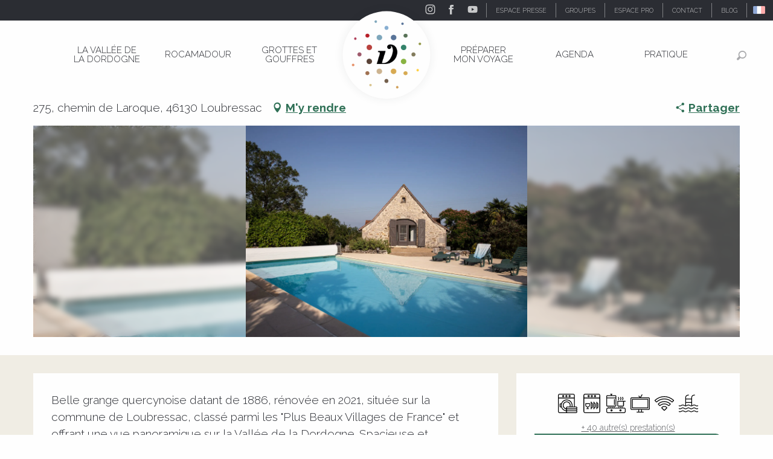

--- FILE ---
content_type: text/html; charset=utf-8
request_url: https://www.google.com/recaptcha/api2/anchor?ar=1&k=6Ld7b3YdAAAAAILy4_YdFfCY_TkRzuUkzOtTddbG&co=aHR0cHM6Ly93d3cudmFsbGVlLWRvcmRvZ25lLmNvbTo0NDM.&hl=en&v=7gg7H51Q-naNfhmCP3_R47ho&size=invisible&anchor-ms=20000&execute-ms=30000&cb=g46kd64tmerf
body_size: 48239
content:
<!DOCTYPE HTML><html dir="ltr" lang="en"><head><meta http-equiv="Content-Type" content="text/html; charset=UTF-8">
<meta http-equiv="X-UA-Compatible" content="IE=edge">
<title>reCAPTCHA</title>
<style type="text/css">
/* cyrillic-ext */
@font-face {
  font-family: 'Roboto';
  font-style: normal;
  font-weight: 400;
  font-stretch: 100%;
  src: url(//fonts.gstatic.com/s/roboto/v48/KFO7CnqEu92Fr1ME7kSn66aGLdTylUAMa3GUBHMdazTgWw.woff2) format('woff2');
  unicode-range: U+0460-052F, U+1C80-1C8A, U+20B4, U+2DE0-2DFF, U+A640-A69F, U+FE2E-FE2F;
}
/* cyrillic */
@font-face {
  font-family: 'Roboto';
  font-style: normal;
  font-weight: 400;
  font-stretch: 100%;
  src: url(//fonts.gstatic.com/s/roboto/v48/KFO7CnqEu92Fr1ME7kSn66aGLdTylUAMa3iUBHMdazTgWw.woff2) format('woff2');
  unicode-range: U+0301, U+0400-045F, U+0490-0491, U+04B0-04B1, U+2116;
}
/* greek-ext */
@font-face {
  font-family: 'Roboto';
  font-style: normal;
  font-weight: 400;
  font-stretch: 100%;
  src: url(//fonts.gstatic.com/s/roboto/v48/KFO7CnqEu92Fr1ME7kSn66aGLdTylUAMa3CUBHMdazTgWw.woff2) format('woff2');
  unicode-range: U+1F00-1FFF;
}
/* greek */
@font-face {
  font-family: 'Roboto';
  font-style: normal;
  font-weight: 400;
  font-stretch: 100%;
  src: url(//fonts.gstatic.com/s/roboto/v48/KFO7CnqEu92Fr1ME7kSn66aGLdTylUAMa3-UBHMdazTgWw.woff2) format('woff2');
  unicode-range: U+0370-0377, U+037A-037F, U+0384-038A, U+038C, U+038E-03A1, U+03A3-03FF;
}
/* math */
@font-face {
  font-family: 'Roboto';
  font-style: normal;
  font-weight: 400;
  font-stretch: 100%;
  src: url(//fonts.gstatic.com/s/roboto/v48/KFO7CnqEu92Fr1ME7kSn66aGLdTylUAMawCUBHMdazTgWw.woff2) format('woff2');
  unicode-range: U+0302-0303, U+0305, U+0307-0308, U+0310, U+0312, U+0315, U+031A, U+0326-0327, U+032C, U+032F-0330, U+0332-0333, U+0338, U+033A, U+0346, U+034D, U+0391-03A1, U+03A3-03A9, U+03B1-03C9, U+03D1, U+03D5-03D6, U+03F0-03F1, U+03F4-03F5, U+2016-2017, U+2034-2038, U+203C, U+2040, U+2043, U+2047, U+2050, U+2057, U+205F, U+2070-2071, U+2074-208E, U+2090-209C, U+20D0-20DC, U+20E1, U+20E5-20EF, U+2100-2112, U+2114-2115, U+2117-2121, U+2123-214F, U+2190, U+2192, U+2194-21AE, U+21B0-21E5, U+21F1-21F2, U+21F4-2211, U+2213-2214, U+2216-22FF, U+2308-230B, U+2310, U+2319, U+231C-2321, U+2336-237A, U+237C, U+2395, U+239B-23B7, U+23D0, U+23DC-23E1, U+2474-2475, U+25AF, U+25B3, U+25B7, U+25BD, U+25C1, U+25CA, U+25CC, U+25FB, U+266D-266F, U+27C0-27FF, U+2900-2AFF, U+2B0E-2B11, U+2B30-2B4C, U+2BFE, U+3030, U+FF5B, U+FF5D, U+1D400-1D7FF, U+1EE00-1EEFF;
}
/* symbols */
@font-face {
  font-family: 'Roboto';
  font-style: normal;
  font-weight: 400;
  font-stretch: 100%;
  src: url(//fonts.gstatic.com/s/roboto/v48/KFO7CnqEu92Fr1ME7kSn66aGLdTylUAMaxKUBHMdazTgWw.woff2) format('woff2');
  unicode-range: U+0001-000C, U+000E-001F, U+007F-009F, U+20DD-20E0, U+20E2-20E4, U+2150-218F, U+2190, U+2192, U+2194-2199, U+21AF, U+21E6-21F0, U+21F3, U+2218-2219, U+2299, U+22C4-22C6, U+2300-243F, U+2440-244A, U+2460-24FF, U+25A0-27BF, U+2800-28FF, U+2921-2922, U+2981, U+29BF, U+29EB, U+2B00-2BFF, U+4DC0-4DFF, U+FFF9-FFFB, U+10140-1018E, U+10190-1019C, U+101A0, U+101D0-101FD, U+102E0-102FB, U+10E60-10E7E, U+1D2C0-1D2D3, U+1D2E0-1D37F, U+1F000-1F0FF, U+1F100-1F1AD, U+1F1E6-1F1FF, U+1F30D-1F30F, U+1F315, U+1F31C, U+1F31E, U+1F320-1F32C, U+1F336, U+1F378, U+1F37D, U+1F382, U+1F393-1F39F, U+1F3A7-1F3A8, U+1F3AC-1F3AF, U+1F3C2, U+1F3C4-1F3C6, U+1F3CA-1F3CE, U+1F3D4-1F3E0, U+1F3ED, U+1F3F1-1F3F3, U+1F3F5-1F3F7, U+1F408, U+1F415, U+1F41F, U+1F426, U+1F43F, U+1F441-1F442, U+1F444, U+1F446-1F449, U+1F44C-1F44E, U+1F453, U+1F46A, U+1F47D, U+1F4A3, U+1F4B0, U+1F4B3, U+1F4B9, U+1F4BB, U+1F4BF, U+1F4C8-1F4CB, U+1F4D6, U+1F4DA, U+1F4DF, U+1F4E3-1F4E6, U+1F4EA-1F4ED, U+1F4F7, U+1F4F9-1F4FB, U+1F4FD-1F4FE, U+1F503, U+1F507-1F50B, U+1F50D, U+1F512-1F513, U+1F53E-1F54A, U+1F54F-1F5FA, U+1F610, U+1F650-1F67F, U+1F687, U+1F68D, U+1F691, U+1F694, U+1F698, U+1F6AD, U+1F6B2, U+1F6B9-1F6BA, U+1F6BC, U+1F6C6-1F6CF, U+1F6D3-1F6D7, U+1F6E0-1F6EA, U+1F6F0-1F6F3, U+1F6F7-1F6FC, U+1F700-1F7FF, U+1F800-1F80B, U+1F810-1F847, U+1F850-1F859, U+1F860-1F887, U+1F890-1F8AD, U+1F8B0-1F8BB, U+1F8C0-1F8C1, U+1F900-1F90B, U+1F93B, U+1F946, U+1F984, U+1F996, U+1F9E9, U+1FA00-1FA6F, U+1FA70-1FA7C, U+1FA80-1FA89, U+1FA8F-1FAC6, U+1FACE-1FADC, U+1FADF-1FAE9, U+1FAF0-1FAF8, U+1FB00-1FBFF;
}
/* vietnamese */
@font-face {
  font-family: 'Roboto';
  font-style: normal;
  font-weight: 400;
  font-stretch: 100%;
  src: url(//fonts.gstatic.com/s/roboto/v48/KFO7CnqEu92Fr1ME7kSn66aGLdTylUAMa3OUBHMdazTgWw.woff2) format('woff2');
  unicode-range: U+0102-0103, U+0110-0111, U+0128-0129, U+0168-0169, U+01A0-01A1, U+01AF-01B0, U+0300-0301, U+0303-0304, U+0308-0309, U+0323, U+0329, U+1EA0-1EF9, U+20AB;
}
/* latin-ext */
@font-face {
  font-family: 'Roboto';
  font-style: normal;
  font-weight: 400;
  font-stretch: 100%;
  src: url(//fonts.gstatic.com/s/roboto/v48/KFO7CnqEu92Fr1ME7kSn66aGLdTylUAMa3KUBHMdazTgWw.woff2) format('woff2');
  unicode-range: U+0100-02BA, U+02BD-02C5, U+02C7-02CC, U+02CE-02D7, U+02DD-02FF, U+0304, U+0308, U+0329, U+1D00-1DBF, U+1E00-1E9F, U+1EF2-1EFF, U+2020, U+20A0-20AB, U+20AD-20C0, U+2113, U+2C60-2C7F, U+A720-A7FF;
}
/* latin */
@font-face {
  font-family: 'Roboto';
  font-style: normal;
  font-weight: 400;
  font-stretch: 100%;
  src: url(//fonts.gstatic.com/s/roboto/v48/KFO7CnqEu92Fr1ME7kSn66aGLdTylUAMa3yUBHMdazQ.woff2) format('woff2');
  unicode-range: U+0000-00FF, U+0131, U+0152-0153, U+02BB-02BC, U+02C6, U+02DA, U+02DC, U+0304, U+0308, U+0329, U+2000-206F, U+20AC, U+2122, U+2191, U+2193, U+2212, U+2215, U+FEFF, U+FFFD;
}
/* cyrillic-ext */
@font-face {
  font-family: 'Roboto';
  font-style: normal;
  font-weight: 500;
  font-stretch: 100%;
  src: url(//fonts.gstatic.com/s/roboto/v48/KFO7CnqEu92Fr1ME7kSn66aGLdTylUAMa3GUBHMdazTgWw.woff2) format('woff2');
  unicode-range: U+0460-052F, U+1C80-1C8A, U+20B4, U+2DE0-2DFF, U+A640-A69F, U+FE2E-FE2F;
}
/* cyrillic */
@font-face {
  font-family: 'Roboto';
  font-style: normal;
  font-weight: 500;
  font-stretch: 100%;
  src: url(//fonts.gstatic.com/s/roboto/v48/KFO7CnqEu92Fr1ME7kSn66aGLdTylUAMa3iUBHMdazTgWw.woff2) format('woff2');
  unicode-range: U+0301, U+0400-045F, U+0490-0491, U+04B0-04B1, U+2116;
}
/* greek-ext */
@font-face {
  font-family: 'Roboto';
  font-style: normal;
  font-weight: 500;
  font-stretch: 100%;
  src: url(//fonts.gstatic.com/s/roboto/v48/KFO7CnqEu92Fr1ME7kSn66aGLdTylUAMa3CUBHMdazTgWw.woff2) format('woff2');
  unicode-range: U+1F00-1FFF;
}
/* greek */
@font-face {
  font-family: 'Roboto';
  font-style: normal;
  font-weight: 500;
  font-stretch: 100%;
  src: url(//fonts.gstatic.com/s/roboto/v48/KFO7CnqEu92Fr1ME7kSn66aGLdTylUAMa3-UBHMdazTgWw.woff2) format('woff2');
  unicode-range: U+0370-0377, U+037A-037F, U+0384-038A, U+038C, U+038E-03A1, U+03A3-03FF;
}
/* math */
@font-face {
  font-family: 'Roboto';
  font-style: normal;
  font-weight: 500;
  font-stretch: 100%;
  src: url(//fonts.gstatic.com/s/roboto/v48/KFO7CnqEu92Fr1ME7kSn66aGLdTylUAMawCUBHMdazTgWw.woff2) format('woff2');
  unicode-range: U+0302-0303, U+0305, U+0307-0308, U+0310, U+0312, U+0315, U+031A, U+0326-0327, U+032C, U+032F-0330, U+0332-0333, U+0338, U+033A, U+0346, U+034D, U+0391-03A1, U+03A3-03A9, U+03B1-03C9, U+03D1, U+03D5-03D6, U+03F0-03F1, U+03F4-03F5, U+2016-2017, U+2034-2038, U+203C, U+2040, U+2043, U+2047, U+2050, U+2057, U+205F, U+2070-2071, U+2074-208E, U+2090-209C, U+20D0-20DC, U+20E1, U+20E5-20EF, U+2100-2112, U+2114-2115, U+2117-2121, U+2123-214F, U+2190, U+2192, U+2194-21AE, U+21B0-21E5, U+21F1-21F2, U+21F4-2211, U+2213-2214, U+2216-22FF, U+2308-230B, U+2310, U+2319, U+231C-2321, U+2336-237A, U+237C, U+2395, U+239B-23B7, U+23D0, U+23DC-23E1, U+2474-2475, U+25AF, U+25B3, U+25B7, U+25BD, U+25C1, U+25CA, U+25CC, U+25FB, U+266D-266F, U+27C0-27FF, U+2900-2AFF, U+2B0E-2B11, U+2B30-2B4C, U+2BFE, U+3030, U+FF5B, U+FF5D, U+1D400-1D7FF, U+1EE00-1EEFF;
}
/* symbols */
@font-face {
  font-family: 'Roboto';
  font-style: normal;
  font-weight: 500;
  font-stretch: 100%;
  src: url(//fonts.gstatic.com/s/roboto/v48/KFO7CnqEu92Fr1ME7kSn66aGLdTylUAMaxKUBHMdazTgWw.woff2) format('woff2');
  unicode-range: U+0001-000C, U+000E-001F, U+007F-009F, U+20DD-20E0, U+20E2-20E4, U+2150-218F, U+2190, U+2192, U+2194-2199, U+21AF, U+21E6-21F0, U+21F3, U+2218-2219, U+2299, U+22C4-22C6, U+2300-243F, U+2440-244A, U+2460-24FF, U+25A0-27BF, U+2800-28FF, U+2921-2922, U+2981, U+29BF, U+29EB, U+2B00-2BFF, U+4DC0-4DFF, U+FFF9-FFFB, U+10140-1018E, U+10190-1019C, U+101A0, U+101D0-101FD, U+102E0-102FB, U+10E60-10E7E, U+1D2C0-1D2D3, U+1D2E0-1D37F, U+1F000-1F0FF, U+1F100-1F1AD, U+1F1E6-1F1FF, U+1F30D-1F30F, U+1F315, U+1F31C, U+1F31E, U+1F320-1F32C, U+1F336, U+1F378, U+1F37D, U+1F382, U+1F393-1F39F, U+1F3A7-1F3A8, U+1F3AC-1F3AF, U+1F3C2, U+1F3C4-1F3C6, U+1F3CA-1F3CE, U+1F3D4-1F3E0, U+1F3ED, U+1F3F1-1F3F3, U+1F3F5-1F3F7, U+1F408, U+1F415, U+1F41F, U+1F426, U+1F43F, U+1F441-1F442, U+1F444, U+1F446-1F449, U+1F44C-1F44E, U+1F453, U+1F46A, U+1F47D, U+1F4A3, U+1F4B0, U+1F4B3, U+1F4B9, U+1F4BB, U+1F4BF, U+1F4C8-1F4CB, U+1F4D6, U+1F4DA, U+1F4DF, U+1F4E3-1F4E6, U+1F4EA-1F4ED, U+1F4F7, U+1F4F9-1F4FB, U+1F4FD-1F4FE, U+1F503, U+1F507-1F50B, U+1F50D, U+1F512-1F513, U+1F53E-1F54A, U+1F54F-1F5FA, U+1F610, U+1F650-1F67F, U+1F687, U+1F68D, U+1F691, U+1F694, U+1F698, U+1F6AD, U+1F6B2, U+1F6B9-1F6BA, U+1F6BC, U+1F6C6-1F6CF, U+1F6D3-1F6D7, U+1F6E0-1F6EA, U+1F6F0-1F6F3, U+1F6F7-1F6FC, U+1F700-1F7FF, U+1F800-1F80B, U+1F810-1F847, U+1F850-1F859, U+1F860-1F887, U+1F890-1F8AD, U+1F8B0-1F8BB, U+1F8C0-1F8C1, U+1F900-1F90B, U+1F93B, U+1F946, U+1F984, U+1F996, U+1F9E9, U+1FA00-1FA6F, U+1FA70-1FA7C, U+1FA80-1FA89, U+1FA8F-1FAC6, U+1FACE-1FADC, U+1FADF-1FAE9, U+1FAF0-1FAF8, U+1FB00-1FBFF;
}
/* vietnamese */
@font-face {
  font-family: 'Roboto';
  font-style: normal;
  font-weight: 500;
  font-stretch: 100%;
  src: url(//fonts.gstatic.com/s/roboto/v48/KFO7CnqEu92Fr1ME7kSn66aGLdTylUAMa3OUBHMdazTgWw.woff2) format('woff2');
  unicode-range: U+0102-0103, U+0110-0111, U+0128-0129, U+0168-0169, U+01A0-01A1, U+01AF-01B0, U+0300-0301, U+0303-0304, U+0308-0309, U+0323, U+0329, U+1EA0-1EF9, U+20AB;
}
/* latin-ext */
@font-face {
  font-family: 'Roboto';
  font-style: normal;
  font-weight: 500;
  font-stretch: 100%;
  src: url(//fonts.gstatic.com/s/roboto/v48/KFO7CnqEu92Fr1ME7kSn66aGLdTylUAMa3KUBHMdazTgWw.woff2) format('woff2');
  unicode-range: U+0100-02BA, U+02BD-02C5, U+02C7-02CC, U+02CE-02D7, U+02DD-02FF, U+0304, U+0308, U+0329, U+1D00-1DBF, U+1E00-1E9F, U+1EF2-1EFF, U+2020, U+20A0-20AB, U+20AD-20C0, U+2113, U+2C60-2C7F, U+A720-A7FF;
}
/* latin */
@font-face {
  font-family: 'Roboto';
  font-style: normal;
  font-weight: 500;
  font-stretch: 100%;
  src: url(//fonts.gstatic.com/s/roboto/v48/KFO7CnqEu92Fr1ME7kSn66aGLdTylUAMa3yUBHMdazQ.woff2) format('woff2');
  unicode-range: U+0000-00FF, U+0131, U+0152-0153, U+02BB-02BC, U+02C6, U+02DA, U+02DC, U+0304, U+0308, U+0329, U+2000-206F, U+20AC, U+2122, U+2191, U+2193, U+2212, U+2215, U+FEFF, U+FFFD;
}
/* cyrillic-ext */
@font-face {
  font-family: 'Roboto';
  font-style: normal;
  font-weight: 900;
  font-stretch: 100%;
  src: url(//fonts.gstatic.com/s/roboto/v48/KFO7CnqEu92Fr1ME7kSn66aGLdTylUAMa3GUBHMdazTgWw.woff2) format('woff2');
  unicode-range: U+0460-052F, U+1C80-1C8A, U+20B4, U+2DE0-2DFF, U+A640-A69F, U+FE2E-FE2F;
}
/* cyrillic */
@font-face {
  font-family: 'Roboto';
  font-style: normal;
  font-weight: 900;
  font-stretch: 100%;
  src: url(//fonts.gstatic.com/s/roboto/v48/KFO7CnqEu92Fr1ME7kSn66aGLdTylUAMa3iUBHMdazTgWw.woff2) format('woff2');
  unicode-range: U+0301, U+0400-045F, U+0490-0491, U+04B0-04B1, U+2116;
}
/* greek-ext */
@font-face {
  font-family: 'Roboto';
  font-style: normal;
  font-weight: 900;
  font-stretch: 100%;
  src: url(//fonts.gstatic.com/s/roboto/v48/KFO7CnqEu92Fr1ME7kSn66aGLdTylUAMa3CUBHMdazTgWw.woff2) format('woff2');
  unicode-range: U+1F00-1FFF;
}
/* greek */
@font-face {
  font-family: 'Roboto';
  font-style: normal;
  font-weight: 900;
  font-stretch: 100%;
  src: url(//fonts.gstatic.com/s/roboto/v48/KFO7CnqEu92Fr1ME7kSn66aGLdTylUAMa3-UBHMdazTgWw.woff2) format('woff2');
  unicode-range: U+0370-0377, U+037A-037F, U+0384-038A, U+038C, U+038E-03A1, U+03A3-03FF;
}
/* math */
@font-face {
  font-family: 'Roboto';
  font-style: normal;
  font-weight: 900;
  font-stretch: 100%;
  src: url(//fonts.gstatic.com/s/roboto/v48/KFO7CnqEu92Fr1ME7kSn66aGLdTylUAMawCUBHMdazTgWw.woff2) format('woff2');
  unicode-range: U+0302-0303, U+0305, U+0307-0308, U+0310, U+0312, U+0315, U+031A, U+0326-0327, U+032C, U+032F-0330, U+0332-0333, U+0338, U+033A, U+0346, U+034D, U+0391-03A1, U+03A3-03A9, U+03B1-03C9, U+03D1, U+03D5-03D6, U+03F0-03F1, U+03F4-03F5, U+2016-2017, U+2034-2038, U+203C, U+2040, U+2043, U+2047, U+2050, U+2057, U+205F, U+2070-2071, U+2074-208E, U+2090-209C, U+20D0-20DC, U+20E1, U+20E5-20EF, U+2100-2112, U+2114-2115, U+2117-2121, U+2123-214F, U+2190, U+2192, U+2194-21AE, U+21B0-21E5, U+21F1-21F2, U+21F4-2211, U+2213-2214, U+2216-22FF, U+2308-230B, U+2310, U+2319, U+231C-2321, U+2336-237A, U+237C, U+2395, U+239B-23B7, U+23D0, U+23DC-23E1, U+2474-2475, U+25AF, U+25B3, U+25B7, U+25BD, U+25C1, U+25CA, U+25CC, U+25FB, U+266D-266F, U+27C0-27FF, U+2900-2AFF, U+2B0E-2B11, U+2B30-2B4C, U+2BFE, U+3030, U+FF5B, U+FF5D, U+1D400-1D7FF, U+1EE00-1EEFF;
}
/* symbols */
@font-face {
  font-family: 'Roboto';
  font-style: normal;
  font-weight: 900;
  font-stretch: 100%;
  src: url(//fonts.gstatic.com/s/roboto/v48/KFO7CnqEu92Fr1ME7kSn66aGLdTylUAMaxKUBHMdazTgWw.woff2) format('woff2');
  unicode-range: U+0001-000C, U+000E-001F, U+007F-009F, U+20DD-20E0, U+20E2-20E4, U+2150-218F, U+2190, U+2192, U+2194-2199, U+21AF, U+21E6-21F0, U+21F3, U+2218-2219, U+2299, U+22C4-22C6, U+2300-243F, U+2440-244A, U+2460-24FF, U+25A0-27BF, U+2800-28FF, U+2921-2922, U+2981, U+29BF, U+29EB, U+2B00-2BFF, U+4DC0-4DFF, U+FFF9-FFFB, U+10140-1018E, U+10190-1019C, U+101A0, U+101D0-101FD, U+102E0-102FB, U+10E60-10E7E, U+1D2C0-1D2D3, U+1D2E0-1D37F, U+1F000-1F0FF, U+1F100-1F1AD, U+1F1E6-1F1FF, U+1F30D-1F30F, U+1F315, U+1F31C, U+1F31E, U+1F320-1F32C, U+1F336, U+1F378, U+1F37D, U+1F382, U+1F393-1F39F, U+1F3A7-1F3A8, U+1F3AC-1F3AF, U+1F3C2, U+1F3C4-1F3C6, U+1F3CA-1F3CE, U+1F3D4-1F3E0, U+1F3ED, U+1F3F1-1F3F3, U+1F3F5-1F3F7, U+1F408, U+1F415, U+1F41F, U+1F426, U+1F43F, U+1F441-1F442, U+1F444, U+1F446-1F449, U+1F44C-1F44E, U+1F453, U+1F46A, U+1F47D, U+1F4A3, U+1F4B0, U+1F4B3, U+1F4B9, U+1F4BB, U+1F4BF, U+1F4C8-1F4CB, U+1F4D6, U+1F4DA, U+1F4DF, U+1F4E3-1F4E6, U+1F4EA-1F4ED, U+1F4F7, U+1F4F9-1F4FB, U+1F4FD-1F4FE, U+1F503, U+1F507-1F50B, U+1F50D, U+1F512-1F513, U+1F53E-1F54A, U+1F54F-1F5FA, U+1F610, U+1F650-1F67F, U+1F687, U+1F68D, U+1F691, U+1F694, U+1F698, U+1F6AD, U+1F6B2, U+1F6B9-1F6BA, U+1F6BC, U+1F6C6-1F6CF, U+1F6D3-1F6D7, U+1F6E0-1F6EA, U+1F6F0-1F6F3, U+1F6F7-1F6FC, U+1F700-1F7FF, U+1F800-1F80B, U+1F810-1F847, U+1F850-1F859, U+1F860-1F887, U+1F890-1F8AD, U+1F8B0-1F8BB, U+1F8C0-1F8C1, U+1F900-1F90B, U+1F93B, U+1F946, U+1F984, U+1F996, U+1F9E9, U+1FA00-1FA6F, U+1FA70-1FA7C, U+1FA80-1FA89, U+1FA8F-1FAC6, U+1FACE-1FADC, U+1FADF-1FAE9, U+1FAF0-1FAF8, U+1FB00-1FBFF;
}
/* vietnamese */
@font-face {
  font-family: 'Roboto';
  font-style: normal;
  font-weight: 900;
  font-stretch: 100%;
  src: url(//fonts.gstatic.com/s/roboto/v48/KFO7CnqEu92Fr1ME7kSn66aGLdTylUAMa3OUBHMdazTgWw.woff2) format('woff2');
  unicode-range: U+0102-0103, U+0110-0111, U+0128-0129, U+0168-0169, U+01A0-01A1, U+01AF-01B0, U+0300-0301, U+0303-0304, U+0308-0309, U+0323, U+0329, U+1EA0-1EF9, U+20AB;
}
/* latin-ext */
@font-face {
  font-family: 'Roboto';
  font-style: normal;
  font-weight: 900;
  font-stretch: 100%;
  src: url(//fonts.gstatic.com/s/roboto/v48/KFO7CnqEu92Fr1ME7kSn66aGLdTylUAMa3KUBHMdazTgWw.woff2) format('woff2');
  unicode-range: U+0100-02BA, U+02BD-02C5, U+02C7-02CC, U+02CE-02D7, U+02DD-02FF, U+0304, U+0308, U+0329, U+1D00-1DBF, U+1E00-1E9F, U+1EF2-1EFF, U+2020, U+20A0-20AB, U+20AD-20C0, U+2113, U+2C60-2C7F, U+A720-A7FF;
}
/* latin */
@font-face {
  font-family: 'Roboto';
  font-style: normal;
  font-weight: 900;
  font-stretch: 100%;
  src: url(//fonts.gstatic.com/s/roboto/v48/KFO7CnqEu92Fr1ME7kSn66aGLdTylUAMa3yUBHMdazQ.woff2) format('woff2');
  unicode-range: U+0000-00FF, U+0131, U+0152-0153, U+02BB-02BC, U+02C6, U+02DA, U+02DC, U+0304, U+0308, U+0329, U+2000-206F, U+20AC, U+2122, U+2191, U+2193, U+2212, U+2215, U+FEFF, U+FFFD;
}

</style>
<link rel="stylesheet" type="text/css" href="https://www.gstatic.com/recaptcha/releases/7gg7H51Q-naNfhmCP3_R47ho/styles__ltr.css">
<script nonce="XK1HOEUaZ6B5Oh3u26JaLA" type="text/javascript">window['__recaptcha_api'] = 'https://www.google.com/recaptcha/api2/';</script>
<script type="text/javascript" src="https://www.gstatic.com/recaptcha/releases/7gg7H51Q-naNfhmCP3_R47ho/recaptcha__en.js" nonce="XK1HOEUaZ6B5Oh3u26JaLA">
      
    </script></head>
<body><div id="rc-anchor-alert" class="rc-anchor-alert"></div>
<input type="hidden" id="recaptcha-token" value="[base64]">
<script type="text/javascript" nonce="XK1HOEUaZ6B5Oh3u26JaLA">
      recaptcha.anchor.Main.init("[\x22ainput\x22,[\x22bgdata\x22,\x22\x22,\[base64]/[base64]/bmV3IFpbdF0obVswXSk6Sz09Mj9uZXcgWlt0XShtWzBdLG1bMV0pOks9PTM/bmV3IFpbdF0obVswXSxtWzFdLG1bMl0pOks9PTQ/[base64]/[base64]/[base64]/[base64]/[base64]/[base64]/[base64]/[base64]/[base64]/[base64]/[base64]/[base64]/[base64]/[base64]\\u003d\\u003d\x22,\[base64]\\u003d\\u003d\x22,\x22wrvDoMK0woDDvFfCjS9Iay3CpcO6aDw9wodbwo9Sw43DpxdTM8KXVnQVXUPCqMKrworDrGVGwqsyI3cyHjRHw6FMBgk4w6hYw4U+ZxJ8wp/DgsKsw4/CvMKHwoVIBsOwwqvClsKjLhPDkUnCmMOEJsOwZMOFw5TDm8K4Vg53cl/CmlQ+HMODd8KCZ1AdTGUuwp5swqvCscKWfTY5EcKFwqTDosO+NsO0wrvDgsKTFHXDsll0w4UaH15Xw5Zuw7LDgsKjEcK2bA03ZcK/wroEa2dHRWzDrMOsw5Eew77DjhjDjzoYbXdNwrxYwqDDlsOUwpk9woHCmwrCoMOxAsO7w7rDrMOIQBvDsRvDvMOkwrkBcgMhw7g+wq5Iw6XCj3bDjxU3KcOWTT5ewpHCqy/CkMOZO8K5AsOHIMKiw5vCq8KAw6BpGidvw4PDlMO+w7fDn8Kbw7owbMK3bcOBw79BwpPDgXHCs8Kdw5/[base64]/[base64]/[base64]/DvBApw5bCv0lJw7VeLUjCtyjCnGrCqcOyQcOcBcO4ccKjQDJmLUwdwrV7PcKzw4PChFcGw60uw7TDh8KcQMKTw7BGw7HCgjjCsBAbJSTDiWfChT0lw4dhwrd8dH7Cn8Kmw6DCuMKiw785w57Dg8O8w49qwpVfaMOQJ8OAJ8KVcMKvw63Cg8Oww7nDosK/B3AbACVCwozDrsO7KQrCoEBJIsOWHsKgw5/Cg8KAOMOlBMKJwrTDlMO0wrrDu8O3CB9Xw4hmwpM3K8KHPMK7SMOgw75qDMKpKUPCqnnDj8KhwrIXagXCjHrDncKuVsOyY8KrO8OOw51xOMOwcS4ybijDqXXCh8KOw651OEbDrBNFbwBFfR8FC8K/[base64]/[base64]/[base64]/[base64]/DmjRrTiMmwrBGCsK5DHEswpnCl1ggDTHCn8OOY8OZwoRpw47Cq8OTJMOlwp/Du8K8ci/DssKoWMOGw5LDnFFowrwaw57DisKzTmklwq7DiwAjw6rDrHXChU8HRlrCscKkw4jCnQ8Xw4jDksKfAldlw4fDjxQHwpnCk3BXw57Ct8KAT8Kfw6Jxw7sCd8OOEyHDmcKjR8OfRCLDk2xgN0BPNGjDoEBBNVbDpsKeLwkRwoVxwrEPXEkIEsK2wq/CuhfDgsOkJEXCssKgBXQLwo4Swr5wDMKbbMO7w6snwq7Cn8OYw7Iuwo1hwrcwOyLDlHPCpMKSN0x0w5zCnzPCn8KVwrMyL8ODw6TCjGdvWMKSOFvCisOFVMOMw5Qiw7wzw6dLw4MYHcOaRWU9wrRtw5/CmsKfSmkew6jCkkhBLsKRw5XCtMOdw5hSYUbCncKkfcOTMR3ClQ7Du0fCm8KcMnDDogbCqgnDlMKwwpXCt2EUE3kiUHc1X8K5fMKTw5XCrn7DuRUIw4TCsnJHIkHChQXDkMOEw7bCmmY+UMOKwpg0w69RwojDi8KAw4w7S8OdLS1nw4Fgw5/Cl8KrdzEkPSQfwppvwqMcwqTCrUPChcKrwqUTD8K1wo/DmW/CkRrDtcKVcDvDtRo6WzHDksKFZiomOR7DscOEChRkVsO7w6dKGMO0w7fCrRfDmWkiw6RwH3pkw647YX7Cq1bCgTDDqsOxwrDDgQhzIwXCjXpswpXCrMKUfj1cNEnCt0g3a8Orwo3CgVnCgjnCo8OFwp/[base64]/wobCkwPClwcIJ8ODw4d/[base64]/DmEXCpsO2wpohwrRQwr7DtiJXDCjDlkcFDsKVDlFyB8KwEcKKw7/Dh8Okw4PDlRcMa8ORwoLDgcObeC/[base64]/Ds3fChk3CpcKWw4XDnGZTDiQ5w7rCkRIqwrUiw6Q0A8KlXijDjsOGasOiwpl8V8OTw5/CmcKAYjfCtMK9wr1ewqHCuMKncFszE8OgwobDuMKfwok6bXFKDTtPwp/[base64]/[base64]/CjkzCg8KtYcKVw4XCtsKqN8Ohw6/CsCpXw7YPasK/[base64]/Dv8KdwrrCk8OtwqzDv8KxLy4Nw6BiHsOCEhrDpMKXw4kRw5rCn8O4U8OXwo/[base64]/DnsOCfsObLRtew7tNZEdIT8O4Q3jCocKDEcO3w48eRxbDnD05Z3jDg8OIw4YQU8K1aTROw6MEwqgQw6pKw5vCiTLClcKqPlcQdcOaXcOuQMOHVW5Kw7/DmVg+wowlSjTDjMO+wr8UBm59w7t7wpjCrsKVfMKCLHdtZHLCncKfUMKlb8OGe2QEBFbDuMK1VsKww4nDtjfCkF9EfHjDnmETb1Ayw4/DtRvClxrDoXXCqMO5wrPDtMOXFsOaP8OEw5U2BVkdZcKiw5nDvMKEVsOjcA5yLsKMw75LwqnCsVFYwqvDncOWwpYWw61ww5fCuALDkmLDmh/CiMKZdMOVcU9iw5LDlXzDrj8SeH3DmjzCpcOqwo/DvcO9fjl7woLDocOqd2PCtcKgw5IRw5cRYMK7dcKPLsKgwrYNHMKhw4Mrw5fDvEB7NB5SMcOgw55VGMOuYCQKOXwNVcKJTcOLwq9Nw60Ewp5MI8O9KsORCMODTgXCgAJAwoxgw7vCssOUYwpMasKPwrEpJ3HCrHHCvhzDqyBGHS3CtwIHVMK7CcOzQ1DCgMK2wo/[base64]/Dri8kw7xSw6VZwrdgcAcSIMKpTiN7w7ZYPx3CiMKlKW7CtsOWasK+csOFwrDCmcK9w7MWw6Jhwp5tfcODcsKbw5/Cs8OMwrwfWsKBw7pFw6bCo8KqOcK1wrBQwopNU1VzWQgzwoDCusKRTcKMw7A3w5XDgsKuGcOxw5TCt3/Csy3DohoQwoJ1EsOxwrDCpMKsw6TDtx3DlwMgB8KKYhpfw4LDrsKyZ8Oyw412w7hawr7DlnzDhsOEOMOXWnZrwrFdw6skSH0ywqJ+w57CsgY1wpd6QsOUwoHDp8O0wpR3QcOtUABjwqoHf8Oow63DpwPCq2MCFSVZwr4vwrXDvcO4w7/DocKXwqfDosOSI8K2wqXDlH1DJ8KOE8OiwqBUwpjCv8ODQlrCtsOkECXDr8OVdsOFIxtyw6HCoSvDrF/[base64]/DusKED8O/CF3CgltoKyfCnCrCl0lIMsOAO392w7fDnFbDrcOhwqBfwqA4w4vDl8ONwpxcdnPDqcOMwqrCkVvDi8KxTcKhw53Dv3/Cv13Du8OHw5PDlRhCDMKnPXnCkhvDtsO/w6PCswwaKUnCjWTCr8OMIMKPw4nDogrCoy3CmCgvw7LCpMKuSE7Cjz0mSR3DhcOrfMKwCzPDiQnDjMKgc8KJB8OWw7zCrl4kw67CuMK1DQsiw5jDsiDDk0dwwplBworDuU8tYF/DuRnDgTEWJSHCiAfDqQjCsAvDp1YRPzscD0fDlxsfJ2U/w6VxWMOCHn0JXWXDkUt5wqF7UMOmMcOYWHdST8Oqwp/[base64]/AMKcwrfCvMKMw7oAMMKBWT8Iw4kfWMK+w6vDji02wrfDjFIQwo02wr/[base64]/w6NGwrstw43DswrDiULDvMOGwp/Dg3oRw7fCu8KiYCo8wo3CvT/DlAvDo2vCr15WwpBVwqhDw7dyCyh1RllaD8KtWMKGw4NVw4jCvVIwIzs+woTChMOADcKEUBAYw7vDgMK/w5LChcOrw5oAwr/DtsOLF8Onw73Dt8KkNQcow5nDl2rCnC3Ci3fClyvCuk3Cr3ooX0M+w5N3wrbDrxFXwq/CusKrw4fCtMKrw6QGwqB/MsOfwrBlJ1ADw7BfKsONwqI/[base64]/[base64]/woXDt8KuGcKSw7ULwqkzwpnDm2XCp1EPSXMQb8ONw5MTDcODw57DjsKmw5I4bCVOw6DDnC/CmMKocGpkAUXCgzrDkgsRYlMqwqDDkkNlVMKKa8KKPybCpcOSw5HDmT/DqsOuUlfDosKEwq57w6w+TD1eeCbDsMORCcO6Km9xMcKgw6Nzwo/[base64]/Crm7Dr0NKFHPDm8OfwrXDocOtGMKcw5QAwr7DnCIHw6HCoXV3f8KGwoPCoMKKGsOewrofwpnClMODesKAwq/CiDLCm8O3FXtEByV4w5zCtz3Cv8K1w7pcwp3CjMK9wpfDpsK1w60JLDkywrAJwqZ/LF0SBcKOJVbCkTlXVsOBwoQNw7BzwqPCih/DtMKeBkPCm8KrwpljwqEIXMOzwrvCnX13T8K8wrNFYFPCtwYyw6PDgTzCnsOaKcOUEsK+F8Kdw7Ewwp/DpsO2PsOww5bCusOCWmMuwpclwqHDpcOuS8OtwrxkwpvDmcORwo0jRn/[base64]/wrJPwqlEfcKMw6PDscOtw4V6w6vDl8KOwovDpg/CixjCtF7CgcKMw5DDshfCksOEwqTDkcKTB2kWw7dbw4NCbsOHbgLDlsKFfSrDqsOvI0XCsSPDjMKgLcOfYFopwpTCmXUsw6omwrABwq3ClC3DhcK8NsK/w55WYDgfb8OhXsKuZEjDsWYNw4cZfl1Hw6/[base64]/F8OtUMOAMsOUw63CsXzCpMOkwp1CTsKiEsK0wppnBMKOR8OqwpnDtxpSwr0PUyXDt8KNZMOLNMOEwqBVw5nCisOjezp4ZcOcA8OceMKmACVWFcKZw4fCrxDDrsOiwplxP8KePXgWMMORwp7CvsOwSsOmwoRDVMOGwpdcI0fDh3fDvMOHwr5XXcKUwrA9MBB/wqliFsO8X8K1wrdOWMOrOCQ2w4zCu8K4wrEpw6nDncK+W1TCsXLDqnE1J8OVw7wxwpLDqQwtS2dtZE8KwrgsEGtpJ8OYGVkDNn/ChsKRJ8KPwrjDsMOyw5bDjC0PLsKGwrDDtD9gFcO3w7NdGXTCoRpcSkY+w6fDtMKow5XDpXjCqjVPDsOFWEoSw5/DpUpYwr/[base64]/[base64]/[base64]/DlGI/H2FAw719AR01w5Z1Qg3CrcKQNRg2PRUowrjCtVhVcsKMw4Akw6PCrMOVPQlBw4/DuyVRwr89BHbCkk9LPMKYwotawr/CqcKRUsOaEAvDn19GwoHCmsOcZXJdw6PCrDU5w5rDgwXCtMKIwoNKPMKHwpwbHcK3aD/DlR92wq12wqIdwpXCphfDvMOuenPCmmnDjzrDmXTDnwR4w6EIdUXDvGTCtmxSGMOXw6zCq8KaDQPCuRd6w5rCisO/woN4bnrDusKQGcKXBMOzw7BAWhbDqsKeciLCucKgFXgcEMORw5zDmUnCt8K+wo7CqifCpkddw4fDncOJacKww6zDvcKow7zCkUfDgS4VO8O6MVfCiSTDuTEJCMK1BR06wqhlOjQMJcO1w4/CncK1YsOww7PDmEE8woQMwqPDjDnDucOGwqJOwpTDvB7Dp0fDlWFQVMO8PWbCkQjClR/[base64]/CmcO2LgElHcKSLULDnH3DqHkrEmQcwq3CmcKdw4/[base64]/U1HChEsIwpbDql7DpMOEV0PDpmZkwop8EWnCg8Ksw5cXw7XDvwAMPi0vwqsLUcO7P3XClcOCw5w/[base64]/CvMKJwpLCjMOueSnDsMO9w5hHw4NCw48Pw6Axw4bDqknDhMKMw5nDj8KHw4DDh8Odw5JnwrvDkyDDlnJEwpjDqC/[base64]/PsOYGsK2wpTDvCA3am5cw4zCughzwq/[base64]/CphPDocKdw5h7ejFRw6vCuDHDlQNGL1BYaMK1wrQXKCtNW8Kdwq3DoMKEZsKuw6InQm9WUsOow6c3BsK5w4fDjsONH8OeIDROwpXDiXbDgMOmISTCtMOcV3Nzw5XDs3/Dv2XCqWQbwrNhwoAYw4VrwqbCgi7CpTDDqSxQw6EzwqJWwpLDmcK/wobDgMObDnbDi8OIaw4Fw5ZnwpBKwqZ2w5FWLVldwpLDlcOpw7zCssObwrtdbFRcwrVcYXPDoMO5wrXCi8KHwoo/[base64]/CgUzDqig8wq3DqXZgwrc9SMKew6U1SMK2LMKeEFA0w4VrQcO8U8KvPsKIfMKecMKSZApFwpZMwpTCmsO/[base64]/wr11wq/CusOTEU9+D8OaN8KbwpoCw7IOw5ggambDjR/[base64]/DixnDi28UJwpuwoHCkMOxfFl9w4DCpsK2w7jCusOsGR7CjcKHYEvCqBjDpnjDjcK9w77Cjiwpwrh5bU4KI8KqfHDDgQR7RHrDpMK6wrXDvMKEZzbDssORw6crB8K/wqXDmcK/wr3DtMKVcMOzw4pPw5NOw6bCjMKGwrjDjsKvwoHDr8KUwovCv01PHzzCsMKLG8K1FBRxwoxUw6LCkcK9w6jClDrCkMKAw57Duw0ddlQpNw/CpHPCncOww7tOwrICJcKVwoPCv8OOw6V+wqZEwp8Fw7F8wohNVsOlLMKWUMOgW8K/woQtNMOKDcOww7jClnHCosOtAy3CtMOAw6M6wqdoAxRKCDjDtSFnw5rCpMKIXXMtwq/CsCDDqGY5b8KJUWNNeh00KMKyP2tlPcO8dcKZB0nChcO8QUfDusKJwolNfUPCl8KiwpbDv1/CtD3DmHh3wqbCiMOzDMOgcsKKRGnCt8O7YcOPwqfCvBTCnxkZwp7CrMKrwpjCqHHDu1rDq8OGG8KNK19KL8KNw6HCj8KGwocVwpjDvMK4VsOew7BJw5k7KyfDrsKrw4sdZyN2wrxDNBzDq3nCjy/CoT0Iw5ISVsKTwoPDvTFJwqdJAX3DoXvCqMKhBG16w70Mb8K8woA3B8KEw48cRg7ClGLDmTQhwpzDt8Kgw5ICw5dFKAfDq8Orw5/DqgUTwovCiSrDusOuIWJHw5xzDMOMw4RbMcOmOcKDWcKnwqjCmcKnw6kOPcK+w7YvCBfCtyMLflfDpQBXT8KDH8KoFhE7wpJ7wqfDtMOTb8Ozw5PDn8OkWsOpfMO+X8OmwrHDnjHCvwNcAEwHw5HCj8KhGMO/[base64]/On3DpS1sw6Jgw6zDhiw9w4ZkHFIfbx7CgTIzWMKWccKQwrUpVcOmwqLChcOkwrQBBSTCnsKDw6zDo8K/fMK2JRM9bTYMw7ciw5MSwrhMw6nCmULCksKrw5Rxw6RQLMKJawTCvigNwr/CucOlwo/CoXbChH08VcKtWMKsdMOjZcK9N0zCjCsGIxESQjvDozNLw5HCtcKxW8KRw4wiXMOXJsO6BcK9QHZtHGZ7HHLDnWwew6Mrw4/CnAZtT8KJworDmcKLQMOrw6EUHhI6J8OZw4zCvzrDkG3Cr8OGQBBtwrQ4w4VxLMKjXAjCpMOow6HCgS3CsW5qw6nDsxrDkmDCm0ZJwovDoMK7wr8ew4sjX8KkDnTCncKGFsOAwoPDiShDwprDrMOBUhImZsKyClxLE8KeT0/ChMKxw5/CqzhsEyddw7TCmMOaw6JWwp/DuETChwhpw5/CoClqw6sQYhp2d0nCtMOsw4nCkcK8wqETRzLCgR18wq9/AMK7ZcKFwqjCszsaURvClGDCq04Ww6YDw6DDjDo8XGBFMsKJw5RDw61JwqwQw7LDvjDCvFTChcKUwr7DrUwgacK2wqDDkQwGa8Orw5/CsMKqw5TDtkPCmR1CEsODBMKpHcKtw6fDn8KkKTZvw77CosOxeUADc8KfYgXCjX1Mwqp3X01KdMOrdG3Dt0bCncOKCsOdeSLDmkEjLcOuIcKXw7zCiAVtO8O/w4HCs8Kkw6bCjT0Cw6JWCcO6w6gJHkfDtT15OVIYw5kqwrdBOsOfNCV9QMKedEbDoXA/eMO6w78sw57Ck8OHdMOOw4DDjsK/[base64]/DvcONK8OrWMK6QmpRwpMrwrwtw4cDfzYGe33CnCrCisOZCywdw4vClMOuwrTCnAt4w5QQwonCsE/Dsx5Kw5rCh8OhJ8K6McOww5U3EcKzwopOwo7CjsKnMQEdRcKpHcKSwpHCknoCwpFuwq/[base64]/CnA0pesONw5tIe23Ch8OME0PDhMOxKFt3UxnDhUnCtHZBw5I+WsK7fMOAw7/CrMKMD33Du8OawovDicK8w5hAw55bccKTwpfCm8KZw7XDoUTCpMKjFSlddF7DosOLwr0kBRoWwoLDmFhQbcKqw7BUasKwTEXCkWrCjiLDvkkJBRLDl8OrwrJiDMOjHh7DucKnD1FAwpTDnsKowoPDjH3Dp0VRwpAWSsKVAsOgdWEOwrHCpSLDrMO7ID/DsXFrw7bDt8O7w5BVL8OqKQXDisKwaX3CkHJrRsK8eMKcwoLDgsKsY8KDAMOqDXkqwozCv8K8wqbDmsKzCSfDpsOhw7JyKMKfw77DpMKOw4RPUCXCtMKQECwXUwfDssORw4nDmMKqWxUcUMOkRsOAw4Ypw54EUH3CsMOmwpkPw43Ct2/Djz7DuMKta8OpZyA8AMKBwp5QwprDpR3DncODf8ObfDfDgsKlf8K5woh8UikBUkpxTcODVFTCi8OkYMOfw6HDrcOON8OYw6NkwovCi8KIw4o+w6UaPMOwMnZ6w6hKXcOow6pGwoUQwrTDicKnwpfClBbClcKSVsK+FF9haWBUXsOpacKzw5p/w6DDksKKw7rCmcKxw5TCvVNYQVEeKihaUwZ+w4bCrcKdCMOfcx3CuUPDpsOCwqnDsj7DhcKwwpNVVB7DmiVqwo8aCMKkw6tCwpdAMkDDmMO/C8O/woxmTxIBw6rChsOHRg7CscOcw5HDrlfDqsKYGGZTwp1qw5wQTsKOwqpFZnTCrz8jw50vRMOwe1vCsR/CsCvCg3ZDAMKsFMKVd8O3BsOZasODw688JDFUNibDocOSejrDsMKyw7LDkjTDksOKw49/WgPDgnLClVt4wqkKQ8KNX8Oawpxjd25GVsOQwp9ZLMK8XxvDhAHDjkUhKy0YOcKYw7whUcKLwpdxw691w5vCoHNnwqBQBS3Dk8OSLcOgHjDCogpxOBXDrDLDl8K5SMOqPjoWZW7DvcODwq/DoTvCvxYawrvCoQ/CrcKIw47Dk8OQFMOBw4LDjcKMdCAMZcKtwoHDsW5yw5XDhh7CsMK7CgPDrX1GCkNtw6jDqAnCisKIwrbDrExJw5MPw7V/woY8Un3CkyvDicKZwpzDvcKrYMO5REw7PT3DjMKuQjXCulhQwrXDqipfwooLMnJdcyx5wr/CosK2AQoDwpbClF5Lw5ACwq7Cv8OyezDDv8K6wp/Cq0zCjQYKw5HClMOGKMKNwrzCu8Ovw71awrdRL8O5K8KBAMOKwoHClMKQw7zDgm3CkzDDtsOtd8K5w7PCi8K0UcOnwpJ/Yz3ClTvDm3N/wpvCkz1awpbDhMOnLcOYecOAPGPCiTPCsMOaGsOKwodqw5rCtMKMwpvDqggWP8OMD3nCnnXCiHzCpWTDuy4kwqkCA8KFw5PDm8KrwoFGfE/CiF1ZPm7DisOhX8KxeC5zw5YKQsO8TMODwozCi8OGCQPCkcKAwojDsAo/wrzCr8OGI8OMS8OZRD/Cq8OAcsOedlcyw6sPwr3CjsO6JsOYYsODwoPCqQjChFQ3w6PDpwHDqQk0wozCuiA1w79YfF0ew7UNw79EBkrDvRDCtMKBwrDCp0PClsKnL8ONImRzNsK1IMKEwr7CsXLCmMOyCcKoNiTChsK7woTCsMOtKBPCgsOIU8K/wptEwoLDmcOCwrfCocOrCBbCuFfDl8KCwq8DwprCksKDP3YpUXVuwp3CuE9eBQXCqn1vwrvDgcK+w4kZK8KXw692wo1AwqQSFiXCpMO2w61/a8Kow5AcXsKTw6E8wojCkH9WAcKKw7rCk8OLwoYFwrrDsRrCjSUEVE0bQnLCu8Ktw5JydHs1w4zCj8KGw5zCqELCh8OcBzAMwpjCgDw3GsKtw6jCpMO8e8OgN8OuwobDt3RUHHXClAPDrMOJwr7Dqn/Ci8ODDmXCjcKMw74mX3vCsWjDqEfDlATCpwkAw7/DjEJ5Tz9fYsOsVDwxRjnCnMKmUXkEZsOrFMOrwokpw4RpSMKvSn8uwqnCmcKjEyvDt8KzK8OrwrcOwpAXfS11wqPCmDPDojVEw7Zhw6gdbMObwphRZA/[base64]/DrmjCinkoccKZY04CUQHCjMO7DBPDv8O0wo7DrDZCHFjCkMKvwoRMcsKdwqc/wrggAsODdDAHYcOew6lNaX1Ewp0NdsOLwoluwpd3L8OXbgjDucOPw6sDw6PDi8OVBcKqwqYRacK/[base64]/CucOrwrFpVMO4RR/Dn8OrK1Qiw6XCkVPDucKsC8KkB1NIOGPCpcKWw6vDsVPClHnDvcODwrAdCMOswo3Cuj7CizoXw4MxPcK3w6TCoMKTw5TCv8ODRw3Do8OyGD/CsEh/H8Kvw6koIFh7GRY4w5pgw6IEd3Zgw63DosKieS3CvQQkYcO3RmTCpMKXSMOTwqcHOHPCqsKqV17DpsKiBX4+YcOeRcKTKcKHw5TCvsO/w5Z/[base64]/wovDncOKwpDDusKbwrpxJ8KpwoYbwrTDkSN4RGF2IcKkwqzDgMOwwq3CjcOJOlEBJ1RLK8KewpVUw4tTwqbDocOww5PCk09Qw75gwoDDlsOuw5fCkcKTDiUlwoIyGkIlwozDthh9wqRdwo/Dt8KfwpVlHk8PRsOjw4t7wrwaZwtWZMO0w70PJXEHZQvCoX/ClVkWw5PChnbDiMOuI0RLbMKvwq3CgSLCuRw/[base64]/DqXgZB8OtYMO3VF8xXWTDuG4rb0XDkhQuw6cswqjCp8OyTMOwwpDCmcOtwq3CvWJ2EMKoXkrCqgE6wofCisK4aE4CZcKEw6QLw68yKh/Dq8KbasKJSmvCsETDkcK7w5dwNnEXaHhEw6J0wqNdwo7DhcKEw6PClS3CsBxIVcKBw4IBOxbCpMOjwrVCLDB4wrASQsKacw/[base64]/[base64]/DtzFqK8Olwpp6w7zCkMKGw4TCgwjDtUxrGiJ4HlVwV8KADhh5w6/DtsKeDDoDWsO2Lnx/wo7Dr8OewpVhw4rCpFrDmSXDn8KrMHnDhno7E3R9KVF1w7VTw4rDqlLCrcOtwpfCgHYBwqzCjlgOw7zCtBIhLi7CnUzDncKtw5YCw4DCgMOnw5rDhsK3w55+XQg9IsOLHXctw4/CssOPNcOvBsOiAsKpw4/DuS89DcK7bMO6woFow4fDkRbDkxTDpsKCw7vCnSl8f8KSDW5pPDrCpcOwwpUqw5XCscKDIFnCqyoBF8O7w7lSw4oOwqx4wqPDscKYY3vDpcKiwrjCkmrClsKAbcOFw692w4bCvCjCrcKZL8OGdElITcKFwqfDqRMSe8KOOMOuwq9RGsO/[base64]/CtQsrwrPDpVcgEsOOwrHDhMOfHcK5BMOrw6Q4YMKrw7pVUsOiwp3Dq2bDg8KcKALCnsKGX8OmAcOXw7vDlMOyRjjDj8O0wpjCmsO8c8KzwqvDp8OEw5B2wpxiUxUfwpoYSFhuVxjDn2PDoMO3AsKRUsOlw49RIsOvDsK4w6gjwo/CsMOhw47DgQzDkcOmdsK2TC5NbR/CpMOZLsO3w63DjcKSwot3w6nDmko6GUTCuigcdV0POXIuw7M8FcOWwpl3PRnCjgvDjsOMwpJOw6NyE8KhDmXDsSI9aMOtVid6wozCgcOCR8OJQGd4w4NyTFfCrsOSMw7DkmwRwq3CqMKHw6IBw53DmsKqXcO5bUbDnmvCl8OTw5jCsmI8wo3Dp8OOwq/[base64]/CisOlw7bCqxhQVi1NwpZpw6nDtcO+woAlEMKdwr7DnD4owrDClXPCqxnDvcKkwo4KwrEnejdpwqZ2RcKowpwpQyXCrxLCgzR4w5Vhw5NkFhbDqh/Dp8K2w4BoMsO5wofCusOpQjkDw5xDMB0yw7MfNMKUwqNOwoNjw6w6WsKZd8K9wr1iW29iIkzChi9FPG/DucK+DMOjPsOKVcOCBHIkw6cceHjDu3LCi8K9woHDi8OCwrlsH1HCtMOYI0/[base64]/Di319wrlpP8OLenzCvRXCnU1OYmJiwqZJwrzCh0tcwqZjw75qfRfCsMKWMsOhwpfCtmgIZQ1GSALDrMO6wq/DkcOew4h4YsOzQWFyw5DDojZmwoPDjcKmDgjDmMOowokCDmLCthR/w7grwpHCukltVMKzPB9Jw6heV8OYwo0Nw55ZBMOxLMKqw6ZRUBDDjmPDqsKDA8OWS8ORacOfw4vDk8Kzwp4jwoHDsH8NwrfDok7CsmRjw4IQI8K/BD7CpsOCwrTDr8K1Q8KIUMOUNRsyw45EwpkQAcOtw7LDjC/[base64]/Di2p5woXDo01Zw57DjsKuwrA8w4rDkjtnwrLDiFHCisKlw5Muw7ZYBMKpITU9woXDnRbCiE3DnWfDo2jCgcKJAEl4wppZwp/CrSHDicOvw5Uqw49jZMOAw47DmcKcwoPDu2APwobDqMK9CQAGwqHChiZKN2dLw5nCuWA+PE3CiR/[base64]/[base64]/ClBfClsKlKsOcwp/DizkQURgxwprDmcKdw4vDqMO4w5vCn8K4PBR6w7/DvyTDtcOtwowDYFDChMOHYw18wo7Dl8KZw58Iw5TDswB0wopRwoxEQwDCliQawq/ChsOPJ8O5w75GNFBdOCvCrMK/CGbDscOoFg4Aw6bCqU8Vw7jDmMOWCsOmwoDDtcKpYVlwdcOwwpowAsO7TnR6CsOCw7nDkMOHw4nCkMO9KsOCwps1BMOmwp/Cix/[base64]/wqfDqcOKwoQTw4g9w7DDpsKoAcOOwp8fR8KMw7wbw63CiMO3w79lW8K7BcO5UcOmw61Dw5JPw5VHw4jCmjMJw4/CmMKDw615FMKPCAfCk8KWXQ/CsFzCl8ONwpXDqQ0Nw7LCncOXZsOtYsOWwqINQ1tbw6fDmMOTwrIGaEXDqsKCwozCvUgcw6LDtcOTelTDlMOzByjCk8O1DWXCg3k/w6XCqjzDhzZQw59OO8K+CXMkwoPCqsOfwpPCqsKUw6TCtkUXB8OfwozCncKSaHpQwoTCtXhBw6vDiHt4w5nDnMO5K2LDn2TCt8KXLxtiw4jCqMOmw5QGwr/Cp8O5wqhYw6XClsKjD1J0bwZwN8Kmw7DDjFMzw74tPFTDt8O6RcOYE8OjfT5BwqHDuyUEwrzClTvDgMOow5MTP8OSwoRqOMKhd8Kvwpw6w5zCk8OWBhPCucKpw4vDu8Okw6zCocOVVxMxw54cC2zDuMKsw6TClcOPw7fDmcO9wpXCn3DDglpLw6/DocKENhh4aSbDjWJIwpLCnMK0wqnDn13Cm8KZw7dBw4/CoMKtw7NTWsOaw5vCgBbDlWvDuFZwLQ/Ck3FgamwuwpdTX8OWBglWdivDlsOhw48uwrhkw7XCvlvDmGXCt8OkwpfCssKswqwqD8OzdsOeK1VyCcK4w7zClhhLNAnDosKFVwDCtsKMwqwew5fCqA/ClHjCl3jCrnrCnsOxWMK6acOvEMONBcKqDWg/w4MswqBwQsOOOMOhA2YDw5DCtsK4wqzDoj1Sw4s9wpPCpcK8wrw0VcOYw4fCph3CskjDg8Otw5ZjVsKqwpcIw7TCksKjwpPCuVTCozwbGMOVwpp1c8K/[base64]/wp/DgsKsLwzDvz4vwqpNEsKdwqTDgwwYw7w/dsOubFwKfXl6wqTCh1sxJ8OWZsK7BFchF04aLsOKw4zCpcKlVsKmI3FyI1LDvxE0TW7CpcKnwqjDunbDrlLCqcOMwpTCj3vDgyLCrsKQJcKeYsOdwp/CocOcYsONTsO8wobDgC3CmxrCh1UawpfCscOMcVdQwqzDikNrw4sYw4NUwotKUEkVwqElw6lJaXkUf2HCmjXDnsOMdDFGwqQaHwLCknMiUsKvRMK1wq/CjQTChsKewpTDnsOFLcOufwHCvwQ8w7XCnRHCpMOCw5kVw5bCpsKfB1nDuVAEw5HCsyBjIzbDlsOvw5oKwpzDtEdzLsOHwrk1wpfDm8K8wrrDjH8Nw6rDs8K+wqxzwqFdDMOUw77Cp8K/JMOYFcKowoPCgsK5w7d6w7/CksKGw7RLe8KzR8OJGMOewrDCp2rCmcOdBA3DknfCknkSwo7CsMKyDsOnwqcWwqoSOmE8wpE3C8Kxwoo1HnIPwrEKwr7DkWTCicKUMkwsw5/CpR54JsOWwo3Dn8O2wpzCoFvDgMKeejZpwqvDuTF+GsOWw55cw4/Ck8Kuw61+w6dOwpPCo2xjaDnCtcKoBhZmw4jCiMKWPzdQwrXCgmjCsSYqawnCl1AAJTDCp2fDmzJ2EHzCiMOlw7zCghLCuWgLDsO/w5w8KcOjwog0w5XCv8OdMypWwqPCrWTCihTDjnLCmgQoScO+N8OWwpASw4jDmgtPwqvCqcOQw6HCvi3CpgtPJQzDgsO2w6AfEENKPsKiw6bDpx7DgTNAWwDDs8KAw6zClcO9WsKWw4/[base64]/CucKDw4tWwpDDocOhwpfDm2HDtcOGw7bDj2vDncK9wrDDhMKDBGnDqsOvMsO+wpUafsKcOsKbHMKEN2YhwpMxS8OoMW3DgljDoFnCi8O0QiLCnnjCgcOZworDm2vCrcOywqs6Jn47wo58w5wEwqTCgsKAWcO9JcOCJzHCisKEdMO0dUJkwq/DtsKcwo/[base64]/wrFsE2XCnsORw4JhajhyKsOpwqUTYcKTGsKHwp5Nw6tVeT/Ck1VcwrHCqMK5K0IQw7gkw7MBRMK5w5jCmlzDocO7VMK9wq7CuQJ7BSPDqMOiwp/Cq0HDlmgew7VKPSvCrsOgwo0gb8OdLMKfLlhWw6vDunYSwqZwc3DDj8OoNmoOwpdsw4TCn8O7w5EXwrzCgsOUScKEw6RUciBQHCZeZsOXYMOxwoAtw4hYwqwVO8OCTHQxDH8rwobDrAzDvMK9EB8KCVczw5zDvVhBfFAScmPDi0/[base64]/[base64]/Dk8OOwq7CqRZOSWM1wqU9woPCkB05w5AHw4gUwqrDvsO1XsKkdcOYwpbDsMK6wobCuDhAw4nCkcOfd14EO8KnLjnDnCvDj3vCn8K2bMOsw7vDh8KlDl7CrMO3wqp/A8KNwpDDt0LCkMO3PWrDmzTCiyfCpDLDtMO6w60Nw67CvhvDhAQTwpFcw6hwccOaXcOcw4Mvwr9OwpLDjA/DlTBIw4DDsQHDjlTCiDUfwrzDh8K7w755Yw3DpSDCn8OOw4E2w6PDvMKSwoXCvEbCvMOBwo7DrcOww7kJIh/Dr1/DmgMgOlPDuWQGw6M/w4HComzDimHCicOsw5PCqi53w4nCucKewq9iT8K3wrMTAULDkBx8b8Ktwq0uw7vCgcOqwqzDicOpOjPDlsK9wqDDtwbDp8KmGMObw4XCkcKjwprCqAo7MMK/YC9Nw65Yw6xxwo87w6xLw5XDhWYsCsOiwqBYw4BfN0Ndwo7CojvDmcK4wrzCmxzDk8O/w4vCr8OTQVxPIld0MBYKGsO3wo7DqcKjw4o3NAEfRMK+wrJ4N1vDgm0ZUVbDonpxbgZzwo/DvcKAHBNbw6ltw6hmwrnDj1DDssOiG0rDnsOow6E8wrUrwr0Fw4/CohBZGMK8e8KcwpcAw44dJ8OBSDYEGmbDkATDucOTwqXDhyxGw4zCmCLDmMK8KnbClsO2DMOWw4oVIV3CuilQTRTDkMKBWMKOwpsjwqlfMAdqwozCtcKzWcOewpxKwofDt8KYTsOZCwc0woh/ZsK3wr7DmjXCgsOOMsOQf2vCpGB4LcKXwq4mw67ChMKYEWIfCVp1w6dIwopoTMKqw6cgw5bDull5w5rCiXs6wp7Csz5bTcK/w4XDusKuw4fDmBpOQWTCn8OadhpQZ8K1DRTCiDHClMK/embCgy4FAXTDpSHCiMO1wpXDncOPAEDCjCo5w5LDpzk6wq3Cv8O1wqBgwrPDtiRYXyfCsMO4w6dzH8OAwq/[base64]/DlCLClMOy\x22],null,[\x22conf\x22,null,\x226Ld7b3YdAAAAAILy4_YdFfCY_TkRzuUkzOtTddbG\x22,0,null,null,null,1,[21,125,63,73,95,87,41,43,42,83,102,105,109,121],[-1442069,997],0,null,null,null,null,0,null,0,null,700,1,null,0,\[base64]/tzcYADoGZWF6dTZkEg4Iiv2INxgAOgVNZklJNBoZCAMSFR0U8JfjNw7/vqUGGcSdCRmc4owCGQ\\u003d\\u003d\x22,0,0,null,null,1,null,0,0],\x22https://www.vallee-dordogne.com:443\x22,null,[3,1,1],null,null,null,1,3600,[\x22https://www.google.com/intl/en/policies/privacy/\x22,\x22https://www.google.com/intl/en/policies/terms/\x22],\x22ska0eGZ7dHzvZkFgzsTFSpVczUS37FFpICnSHfD69L0\\u003d\x22,1,0,null,1,1765985416644,0,0,[56,106],null,[73,180],\x22RC-td4PzIEaVXDWng\x22,null,null,null,null,null,\x220dAFcWeA6cByvYfAjhQTWAuyKwy8lya-Qhms0J5iGU8BGBiR6yWnj6Nk7FCG4Y8QC1a6KRugmjvNPgDIL-IeFtPHBw0o93BtNiTA\x22,1766068216650]");
    </script></body></html>